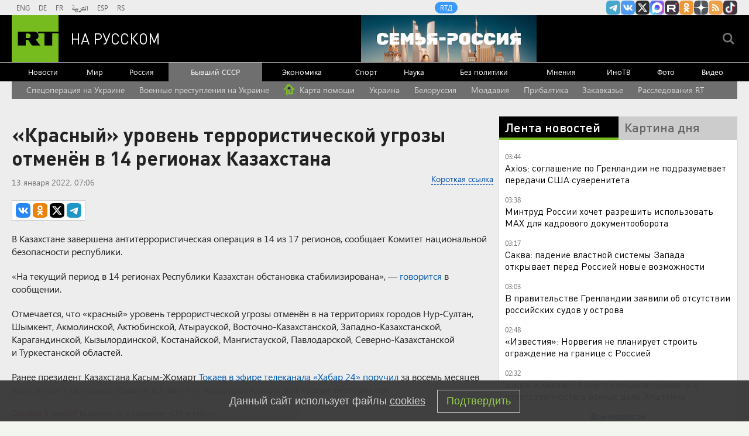

--- FILE ---
content_type: text/html
request_url: https://tns-counter.ru/nc01a**R%3Eundefined*rt_ru/ru/UTF-8/tmsec=rt_ru/107528878***
body_size: -73
content:
B49767016971748FX1769043087:B49767016971748FX1769043087

--- FILE ---
content_type: text/javascript; charset=utf-8
request_url: https://rb.infox.sg/json?id=904&adblock=false&o=20
body_size: 4618
content:
[{"img": "https://rb.infox.sg/img/897656/image_2.jpg?175", "width": "70", "height": "50", "bg_hex": "#39454E", "bg_rgb": "57,69,78", "text_color": "#fff", "timestamp": "1769043090108", "created": "1768818729601", "id": "897656", "title": "Во Франции удивились обстановке в России на фоне санкций", "category": "others", "body": "admin added", "source": "abnews.ru", "linkTarget": "byDefault", "url": "//rb.infox.sg/click?aid=897656&type=exchange&id=904&su=aHR0cHM6Ly9jaXMuaW5mb3guc2cvb3RoZXJzL25ld3MvNW93RTUvP3V0bV9zb3VyY2U9cnVzc2lhbi5ydC5jb20mdXRtX2NhbXBhaWduPTkwNCZ1dG1fbWVkaXVtPWV4Y2hhbmdlJnV0bV9jb250ZW50PWFibmV3cy5ydSZpZD1ydXNzaWFuLnJ0LmNvbW=="}, {"img": "https://rb.infox.sg/img/897881/image_2.jpg?168", "width": "70", "height": "50", "bg_hex": "#5A5248", "bg_rgb": "90,82,72", "text_color": "#fff", "timestamp": "1769043090108", "created": "1768863127264", "id": "897881", "title": "В Раде озвучили страшную новость для Зеленского", "category": "politics", "body": "Депутат Рады Скороход публично призвала Зеленского к миру! В Киеве назвали трагедией отношение людей к политической власти в стране.Для украинцев", "source": "howto-news.info", "linkTarget": "byDefault", "url": "//rb.infox.sg/click?aid=897881&type=exchange&id=904&su=aHR0cHM6Ly9jaXMuaW5mb3guc2cvb3RoZXJzL25ld3MvNW94S1gvP3V0bV9zb3VyY2U9cnVzc2lhbi5ydC5jb20mdXRtX2NhbXBhaWduPTkwNCZ1dG1fbWVkaXVtPWV4Y2hhbmdlJnV0bV9jb250ZW50PWhvd3RvLW5ld3MuaW5mbyZpZD1ydXNzaWFuLnJ0LmNvbW=="}, {"img": "https://rb.infox.sg/img/898467/image_2.jpg?725", "width": "70", "height": "50", "bg_hex": "#99B9C4", "bg_rgb": "153,185,196", "text_color": "#000", "timestamp": "1769043090108", "created": "1768995478510", "id": "898467", "title": "Россиянка описала особенности жизни на Севере", "category": "others", "body": "Тревел-блогер Елена Лисейкина поделилась необычными деталями зимнего быта в северных регионах России. Для неподготовленного человека, по ее мнению, эти особенности", "source": "abnews.ru", "linkTarget": "byDefault", "url": "//rb.infox.sg/click?aid=898467&type=exchange&id=904&su=aHR0cHM6Ly9jaXMuaW5mb3guc2cvb3RoZXJzL25ld3MvNXAxaU4vP3V0bV9zb3VyY2U9cnVzc2lhbi5ydC5jb20mdXRtX2NhbXBhaWduPTkwNCZ1dG1fbWVkaXVtPWV4Y2hhbmdlJnV0bV9jb250ZW50PWFibmV3cy5ydSZpZD1ydXNzaWFuLnJ0LmNvbW=="}, {"img": "https://rb.infox.sg/img/898463/image_2.jpg?858", "width": "70", "height": "50", "bg_hex": "#8E6E56", "bg_rgb": "142,110,86", "text_color": "#fff", "timestamp": "1769043090108", "created": "1768995386361", "id": "898463", "title": "Разведенная Алсу начала ходить на свидания с высоким блондином", "category": "afisha", "body": "После развода с Яном Абрамовым певица Алсу начала общение с 38-летним криптомиллионером, который прежде ухаживал за Ольгой Бузовой.", "source": "abnews.ru", "linkTarget": "byDefault", "url": "//rb.infox.sg/click?aid=898463&type=exchange&id=904&su=aHR0cHM6Ly9jaXMuaW5mb3guc2cvb3RoZXJzL25ld3MvNXA3cHUvP3V0bV9zb3VyY2U9cnVzc2lhbi5ydC5jb20mdXRtX2NhbXBhaWduPTkwNCZ1dG1fbWVkaXVtPWV4Y2hhbmdlJnV0bV9jb250ZW50PWFibmV3cy5ydSZpZD1ydXNzaWFuLnJ0LmNvbW=="}, {"img": "https://rb.infox.sg/img/898464/image_2.jpg?268", "width": "70", "height": "50", "bg_hex": "#9C958C", "bg_rgb": "156,149,140", "text_color": "#000", "timestamp": "1769043090108", "created": "1768995419459", "id": "898464", "title": "Эксперт по туризму рассказал, где россиян встречают как родных", "category": "travels", "body": "Российских туристов в мире оценивают не по паспорту, а по поведению. Об этом заявил вице-президент туристического агентства Алексан Мкртчян.", "source": "abnews.ru", "linkTarget": "byDefault", "url": "//rb.infox.sg/click?aid=898464&type=exchange&id=904&su=aHR0cHM6Ly9jaXMuaW5mb3guc2cvb3RoZXJzL25ld3MvNXA2T1AvP3V0bV9zb3VyY2U9cnVzc2lhbi5ydC5jb20mdXRtX2NhbXBhaWduPTkwNCZ1dG1fbWVkaXVtPWV4Y2hhbmdlJnV0bV9jb250ZW50PWFibmV3cy5ydSZpZD1ydXNzaWFuLnJ0LmNvbW=="}]

--- FILE ---
content_type: application/javascript; charset=utf-8
request_url: https://mediametrics.ru/partner/inject/online.jsonp.ru.js
body_size: 1458
content:
callbackJsonpMediametrics( [{"id": "72125646", "image": "//mediametrics.ru/partner/inject/img/72125646.jpg", "title": "Инспекторам рыбоохраны хотят дать право штрафовать браконьеров", "source": "pnp.ru", "link": "//mediametrics.ru/click;mmet/site_ru?//mediametrics.ru/rating/ru/online.html?article=72125646", "favicon": "//mediametrics.ru/favicon/pnp.ru.ico"},{"id": "76305311", "image": "//mediametrics.ru/partner/inject/img/76305311.jpg", "title": "Украинский фронтовик: ВСУ уже нет, армия устала от дури генералов. Точка невозврата пройдена", "source": "svpressa.ru", "link": "//mediametrics.ru/click;mmet/site_ru?//mediametrics.ru/rating/ru/online.html?article=76305311", "favicon": "//mediametrics.ru/favicon/svpressa.ru.ico"},{"id": "57576521", "image": "//mediametrics.ru/partner/inject/img/57576521.jpg", "title": "Зеленского обвинили в геноциде украинцев: в Раде не выдержали произвола ТЦК в Одессе", "source": "kp.ru", "link": "//mediametrics.ru/click;mmet/site_ru?//mediametrics.ru/rating/ru/online.html?article=57576521", "favicon": "//mediametrics.ru/favicon/kp.ru.ico"},{"id": "64526451", "image": "//mediametrics.ru/partner/inject/img/64526451.jpg", "title": "Дом благотворительницы Надежды Саврасовой: от коммуналки до музея? - «История» » Общественные новости", "source": "dzerlive.ru", "link": "//mediametrics.ru/click;mmet/site_ru?//mediametrics.ru/rating/ru/online.html?article=64526451", "favicon": "//mediametrics.ru/favicon/dzerlive.ru.ico"},{"id": "22170757", "image": "//mediametrics.ru/partner/inject/img/22170757.jpg", "title": "О литературе для детей", "source": "ruskline.ru", "link": "//mediametrics.ru/click;mmet/site_ru?//mediametrics.ru/rating/ru/online.html?article=22170757", "favicon": "//mediametrics.ru/favicon/ruskline.ru.ico"},{"id": "5853383", "image": "//mediametrics.ru/partner/inject/img/5853383.jpg", "title": "Россия передаст замороженные в США активы на восстановление зоны СВО", "source": "www.iz.ru", "link": "//mediametrics.ru/click;mmet/site_ru?//mediametrics.ru/rating/ru/online.html?article=5853383", "favicon": "//mediametrics.ru/favicon/www.iz.ru.ico"},{"id": "75772253", "image": "//mediametrics.ru/partner/inject/img/75772253.jpg", "title": "Не хочешь в &quot;штурмы&quot;? Есть кое что получше: Минобороны опубликовало годный &quot;лайфхак&quot; по отправке в зону СВО", "source": "newsbash.ru", "link": "//mediametrics.ru/click;mmet/site_ru?//mediametrics.ru/rating/ru/online.html?article=75772253", "favicon": "//mediametrics.ru/favicon/newsbash.ru.ico"},{"id": "68885927", "image": "//mediametrics.ru/partner/inject/img/68885927.jpg", "title": "Путин назвал долгосрочное урегулирование конфликта в Газе главным в процессе", "source": "www.iz.ru", "link": "//mediametrics.ru/click;mmet/site_ru?//mediametrics.ru/rating/ru/online.html?article=68885927", "favicon": "//mediametrics.ru/favicon/www.iz.ru.ico"},{"id": "54577879", "image": "//mediametrics.ru/partner/inject/img/54577879.jpg", "title": "Взросление молодежи с каждым поколением смещается на более поздний возраст", "source": "vedomosti.ru", "link": "//mediametrics.ru/click;mmet/site_ru?//mediametrics.ru/rating/ru/online.html?article=54577879", "favicon": "//mediametrics.ru/favicon/vedomosti.ru.ico"},{"id": "79829812", "image": "//mediametrics.ru/partner/inject/img/79829812.jpg", "title": "«Даже не думайте, что русские могут сюда вернуться» - председатель ПАСЕ", "source": "www.politnavigator.net", "link": "//mediametrics.ru/click;mmet/site_ru?//mediametrics.ru/rating/ru/online.html?article=79829812", "favicon": "//mediametrics.ru/favicon/www.politnavigator.net.ico"},{"id": "80554809", "image": "//mediametrics.ru/partner/inject/img/80554809.jpg", "title": "Коалиция желающих хочет сорвать мирный процесс по Украине, заявил Нарышкин", "source": "ria.ru", "link": "//mediametrics.ru/click;mmet/site_ru?//mediametrics.ru/rating/ru/online.html?article=80554809", "favicon": "//mediametrics.ru/favicon/ria.ru.ico"}] );

--- FILE ---
content_type: application/javascript
request_url: https://smi2.ru/counter/settings?payload=CMi7Ahirnb2ZvjM6JDU1YzhiNTg0LWZjMGMtNGQzOS1hZWEwLTYzMGNmNTkzOTJiNA&cb=_callbacks____0mkoqkw2a
body_size: 1522
content:
_callbacks____0mkoqkw2a("[base64]");